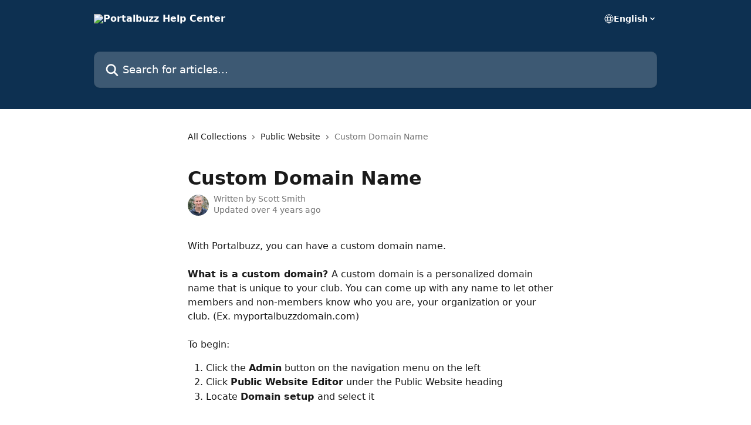

--- FILE ---
content_type: text/html; charset=utf-8
request_url: http://support.portalbuzz.com/en/articles/61891-custom-domain-name
body_size: 13164
content:
<!DOCTYPE html><html lang="en"><head><meta charSet="utf-8" data-next-head=""/><title data-next-head="">Custom Domain Name | Portalbuzz Help Center</title><meta property="og:title" content="Custom Domain Name | Portalbuzz Help Center" data-next-head=""/><meta name="twitter:title" content="Custom Domain Name | Portalbuzz Help Center" data-next-head=""/><meta property="og:description" data-next-head=""/><meta name="twitter:description" data-next-head=""/><meta name="description" data-next-head=""/><meta property="og:type" content="article" data-next-head=""/><meta name="robots" content="all" data-next-head=""/><meta name="viewport" content="width=device-width, initial-scale=1" data-next-head=""/><link href="https://static.intercomassets.com/assets/educate/educate-favicon-64x64-at-2x-52016a3500a250d0b118c0a04ddd13b1a7364a27759483536dd1940bccdefc20.png" rel="icon" data-next-head=""/><link rel="canonical" href="http://support.portalbuzz.com/en/articles/61891-custom-domain-name" data-next-head=""/><link rel="alternate" href="http://support.portalbuzz.com/en/articles/61891-custom-domain-name" hrefLang="en" data-next-head=""/><link rel="alternate" href="http://support.portalbuzz.com/en/articles/61891-custom-domain-name" hrefLang="x-default" data-next-head=""/><link nonce="lqjRBsOX8tQH7rQMzSSx78P1bEjWpouZtvLVQ8HcaDU=" rel="preload" href="https://static.intercomassets.com/_next/static/css/ceffe64780fd47cf.css" as="style"/><link nonce="lqjRBsOX8tQH7rQMzSSx78P1bEjWpouZtvLVQ8HcaDU=" rel="stylesheet" href="https://static.intercomassets.com/_next/static/css/ceffe64780fd47cf.css" data-n-g=""/><noscript data-n-css="lqjRBsOX8tQH7rQMzSSx78P1bEjWpouZtvLVQ8HcaDU="></noscript><script defer="" nonce="lqjRBsOX8tQH7rQMzSSx78P1bEjWpouZtvLVQ8HcaDU=" nomodule="" src="https://static.intercomassets.com/_next/static/chunks/polyfills-42372ed130431b0a.js"></script><script defer="" src="https://static.intercomassets.com/_next/static/chunks/7506.a4d4b38169fb1abb.js" nonce="lqjRBsOX8tQH7rQMzSSx78P1bEjWpouZtvLVQ8HcaDU="></script><script src="https://static.intercomassets.com/_next/static/chunks/webpack-963430da7e3adda4.js" nonce="lqjRBsOX8tQH7rQMzSSx78P1bEjWpouZtvLVQ8HcaDU=" defer=""></script><script src="https://static.intercomassets.com/_next/static/chunks/framework-1f1b8d38c1d86c61.js" nonce="lqjRBsOX8tQH7rQMzSSx78P1bEjWpouZtvLVQ8HcaDU=" defer=""></script><script src="https://static.intercomassets.com/_next/static/chunks/main-2c5e5f2c49cfa8a6.js" nonce="lqjRBsOX8tQH7rQMzSSx78P1bEjWpouZtvLVQ8HcaDU=" defer=""></script><script src="https://static.intercomassets.com/_next/static/chunks/pages/_app-e523a600f5af5484.js" nonce="lqjRBsOX8tQH7rQMzSSx78P1bEjWpouZtvLVQ8HcaDU=" defer=""></script><script src="https://static.intercomassets.com/_next/static/chunks/d0502abb-aa607f45f5026044.js" nonce="lqjRBsOX8tQH7rQMzSSx78P1bEjWpouZtvLVQ8HcaDU=" defer=""></script><script src="https://static.intercomassets.com/_next/static/chunks/6190-ef428f6633b5a03f.js" nonce="lqjRBsOX8tQH7rQMzSSx78P1bEjWpouZtvLVQ8HcaDU=" defer=""></script><script src="https://static.intercomassets.com/_next/static/chunks/5729-6d79ddfe1353a77c.js" nonce="lqjRBsOX8tQH7rQMzSSx78P1bEjWpouZtvLVQ8HcaDU=" defer=""></script><script src="https://static.intercomassets.com/_next/static/chunks/2384-0bbbbddcca78f08a.js" nonce="lqjRBsOX8tQH7rQMzSSx78P1bEjWpouZtvLVQ8HcaDU=" defer=""></script><script src="https://static.intercomassets.com/_next/static/chunks/4835-9db7cd232aae5617.js" nonce="lqjRBsOX8tQH7rQMzSSx78P1bEjWpouZtvLVQ8HcaDU=" defer=""></script><script src="https://static.intercomassets.com/_next/static/chunks/2735-6fafbb9ff4abfca1.js" nonce="lqjRBsOX8tQH7rQMzSSx78P1bEjWpouZtvLVQ8HcaDU=" defer=""></script><script src="https://static.intercomassets.com/_next/static/chunks/pages/%5BhelpCenterIdentifier%5D/%5Blocale%5D/articles/%5BarticleSlug%5D-0426bb822f2fd459.js" nonce="lqjRBsOX8tQH7rQMzSSx78P1bEjWpouZtvLVQ8HcaDU=" defer=""></script><script src="https://static.intercomassets.com/_next/static/UZqm1jelfJ-2b324fgmJ6/_buildManifest.js" nonce="lqjRBsOX8tQH7rQMzSSx78P1bEjWpouZtvLVQ8HcaDU=" defer=""></script><script src="https://static.intercomassets.com/_next/static/UZqm1jelfJ-2b324fgmJ6/_ssgManifest.js" nonce="lqjRBsOX8tQH7rQMzSSx78P1bEjWpouZtvLVQ8HcaDU=" defer=""></script><meta name="sentry-trace" content="cf9f375862ab7812fd51c0a0427c59bb-c7ca7851a41ba922-0"/><meta name="baggage" content="sentry-environment=production,sentry-release=a62fd0cdc62532e0c845d79efbcc14057e47d762,sentry-public_key=187f842308a64dea9f1f64d4b1b9c298,sentry-trace_id=cf9f375862ab7812fd51c0a0427c59bb,sentry-org_id=2129,sentry-sampled=false,sentry-sample_rand=0.04922660613348717,sentry-sample_rate=0"/><style id="__jsx-747853495">:root{--body-bg: rgb(255, 255, 255);
--body-image: none;
--body-bg-rgb: 255, 255, 255;
--body-border: rgb(230, 230, 230);
--body-primary-color: #1a1a1a;
--body-secondary-color: #737373;
--body-reaction-bg: rgb(242, 242, 242);
--body-reaction-text-color: rgb(64, 64, 64);
--body-toc-active-border: #737373;
--body-toc-inactive-border: #f2f2f2;
--body-toc-inactive-color: #737373;
--body-toc-active-font-weight: 400;
--body-table-border: rgb(204, 204, 204);
--body-color: hsl(0, 0%, 0%);
--footer-bg: rgb(255, 255, 255);
--footer-image: none;
--footer-border: rgb(230, 230, 230);
--footer-color: hsl(211, 10%, 61%);
--header-bg: rgb(13, 48, 81);
--header-image: none;
--header-color: hsl(0, 0%, 100%);
--collection-card-bg: rgb(255, 255, 255);
--collection-card-image: none;
--collection-card-color: hsl(209, 72%, 18%);
--card-bg: rgb(255, 255, 255);
--card-border-color: rgb(230, 230, 230);
--card-border-inner-radius: 6px;
--card-border-radius: 8px;
--card-shadow: 0 1px 2px 0 rgb(0 0 0 / 0.05);
--search-bar-border-radius: 10px;
--search-bar-width: 100%;
--ticket-blue-bg-color: #dce1f9;
--ticket-blue-text-color: #334bfa;
--ticket-green-bg-color: #d7efdc;
--ticket-green-text-color: #0f7134;
--ticket-orange-bg-color: #ffebdb;
--ticket-orange-text-color: #b24d00;
--ticket-red-bg-color: #ffdbdb;
--ticket-red-text-color: #df2020;
--header-height: 245px;
--header-subheader-background-color: ;
--header-subheader-font-color: ;
--content-block-color: hsl(0, 0%, 0%);
--content-block-button-color: hsl(0, 0%, 0%);
--content-block-button-radius: nullpx;
--content-block-margin: 0;
--content-block-width: auto;
--primary-color: hsl(209, 72%, 18%);
--primary-color-alpha-10: hsla(209, 72%, 18%, 0.1);
--primary-color-alpha-60: hsla(209, 72%, 18%, 0.6);
--text-on-primary-color: #ffffff}</style><style id="__jsx-1611979459">:root{--font-family-primary: system-ui, "Segoe UI", "Roboto", "Helvetica", "Arial", sans-serif, "Apple Color Emoji", "Segoe UI Emoji", "Segoe UI Symbol"}</style><style id="__jsx-2466147061">:root{--font-family-secondary: system-ui, "Segoe UI", "Roboto", "Helvetica", "Arial", sans-serif, "Apple Color Emoji", "Segoe UI Emoji", "Segoe UI Symbol"}</style><style id="__jsx-cf6f0ea00fa5c760">.fade-background.jsx-cf6f0ea00fa5c760{background:radial-gradient(333.38%100%at 50%0%,rgba(var(--body-bg-rgb),0)0%,rgba(var(--body-bg-rgb),.00925356)11.67%,rgba(var(--body-bg-rgb),.0337355)21.17%,rgba(var(--body-bg-rgb),.0718242)28.85%,rgba(var(--body-bg-rgb),.121898)35.03%,rgba(var(--body-bg-rgb),.182336)40.05%,rgba(var(--body-bg-rgb),.251516)44.25%,rgba(var(--body-bg-rgb),.327818)47.96%,rgba(var(--body-bg-rgb),.409618)51.51%,rgba(var(--body-bg-rgb),.495297)55.23%,rgba(var(--body-bg-rgb),.583232)59.47%,rgba(var(--body-bg-rgb),.671801)64.55%,rgba(var(--body-bg-rgb),.759385)70.81%,rgba(var(--body-bg-rgb),.84436)78.58%,rgba(var(--body-bg-rgb),.9551)88.2%,rgba(var(--body-bg-rgb),1)100%),var(--header-image),var(--header-bg);background-size:cover;background-position-x:center}</style><style id="__jsx-4bed0c08ce36899e">.article_body a:not(.intercom-h2b-button){color:var(--primary-color)}article a.intercom-h2b-button{background-color:var(--primary-color);border:0}.zendesk-article table{overflow-x:scroll!important;display:block!important;height:auto!important}.intercom-interblocks-unordered-nested-list ul,.intercom-interblocks-ordered-nested-list ol{margin-top:16px;margin-bottom:16px}.intercom-interblocks-unordered-nested-list ul .intercom-interblocks-unordered-nested-list ul,.intercom-interblocks-unordered-nested-list ul .intercom-interblocks-ordered-nested-list ol,.intercom-interblocks-ordered-nested-list ol .intercom-interblocks-ordered-nested-list ol,.intercom-interblocks-ordered-nested-list ol .intercom-interblocks-unordered-nested-list ul{margin-top:0;margin-bottom:0}.intercom-interblocks-image a:focus{outline-offset:3px}</style></head><body><div id="__next"><div dir="ltr" class="h-full w-full"><a href="#main-content" class="sr-only font-bold text-header-color focus:not-sr-only focus:absolute focus:left-4 focus:top-4 focus:z-50" aria-roledescription="Link, Press control-option-right-arrow to exit">Skip to main content</a><main class="header__lite"><header id="header" data-testid="header" class="jsx-cf6f0ea00fa5c760 flex flex-col text-header-color"><div class="jsx-cf6f0ea00fa5c760 relative flex grow flex-col mb-9 bg-header-bg bg-header-image bg-cover bg-center pb-9"><div id="sr-announcement" aria-live="polite" class="jsx-cf6f0ea00fa5c760 sr-only"></div><div class="jsx-cf6f0ea00fa5c760 flex h-full flex-col items-center marker:shrink-0"><section class="relative flex w-full flex-col mb-6 pb-6"><div class="header__meta_wrapper flex justify-center px-5 pt-6 leading-none sm:px-10"><div class="flex items-center w-240" data-testid="subheader-container"><div class="mo__body header__site_name"><div class="header__logo"><a href="/en/"><img src="https://downloads.intercomcdn.com/i/o/1687/6046daefe8df72ce34f521ea/logo.png" height="30" alt="Portalbuzz Help Center"/></a></div></div><div><div class="flex items-center font-semibold"><div class="flex items-center md:hidden" data-testid="small-screen-children"><button class="flex items-center border-none bg-transparent px-1.5" data-testid="hamburger-menu-button" aria-label="Open menu"><svg width="24" height="24" viewBox="0 0 16 16" xmlns="http://www.w3.org/2000/svg" class="fill-current"><path d="M1.86861 2C1.38889 2 1 2.3806 1 2.85008C1 3.31957 1.38889 3.70017 1.86861 3.70017H14.1314C14.6111 3.70017 15 3.31957 15 2.85008C15 2.3806 14.6111 2 14.1314 2H1.86861Z"></path><path d="M1 8C1 7.53051 1.38889 7.14992 1.86861 7.14992H14.1314C14.6111 7.14992 15 7.53051 15 8C15 8.46949 14.6111 8.85008 14.1314 8.85008H1.86861C1.38889 8.85008 1 8.46949 1 8Z"></path><path d="M1 13.1499C1 12.6804 1.38889 12.2998 1.86861 12.2998H14.1314C14.6111 12.2998 15 12.6804 15 13.1499C15 13.6194 14.6111 14 14.1314 14H1.86861C1.38889 14 1 13.6194 1 13.1499Z"></path></svg></button><div class="fixed right-0 top-0 z-50 h-full w-full hidden" data-testid="hamburger-menu"><div class="flex h-full w-full justify-end bg-black bg-opacity-30"><div class="flex h-fit w-full flex-col bg-white opacity-100 sm:h-full sm:w-1/2"><button class="text-body-font flex items-center self-end border-none bg-transparent pr-6 pt-6" data-testid="hamburger-menu-close-button" aria-label="Close menu"><svg width="24" height="24" viewBox="0 0 16 16" xmlns="http://www.w3.org/2000/svg"><path d="M3.5097 3.5097C3.84165 3.17776 4.37984 3.17776 4.71178 3.5097L7.99983 6.79775L11.2879 3.5097C11.6198 3.17776 12.158 3.17776 12.49 3.5097C12.8219 3.84165 12.8219 4.37984 12.49 4.71178L9.20191 7.99983L12.49 11.2879C12.8219 11.6198 12.8219 12.158 12.49 12.49C12.158 12.8219 11.6198 12.8219 11.2879 12.49L7.99983 9.20191L4.71178 12.49C4.37984 12.8219 3.84165 12.8219 3.5097 12.49C3.17776 12.158 3.17776 11.6198 3.5097 11.2879L6.79775 7.99983L3.5097 4.71178C3.17776 4.37984 3.17776 3.84165 3.5097 3.5097Z"></path></svg></button><nav class="flex flex-col pl-4 text-black"><div class="relative cursor-pointer has-[:focus]:outline"><select class="peer absolute z-10 block h-6 w-full cursor-pointer opacity-0 md:text-base" aria-label="Change language" id="language-selector"><option value="/en/articles/61891-custom-domain-name" class="text-black" selected="">English</option></select><div class="mb-10 ml-5 flex items-center gap-1 text-md hover:opacity-80 peer-hover:opacity-80 md:m-0 md:ml-3 md:text-base" aria-hidden="true"><svg id="locale-picker-globe" width="16" height="16" viewBox="0 0 16 16" fill="none" xmlns="http://www.w3.org/2000/svg" class="shrink-0" aria-hidden="true"><path d="M8 15C11.866 15 15 11.866 15 8C15 4.13401 11.866 1 8 1C4.13401 1 1 4.13401 1 8C1 11.866 4.13401 15 8 15Z" stroke="currentColor" stroke-linecap="round" stroke-linejoin="round"></path><path d="M8 15C9.39949 15 10.534 11.866 10.534 8C10.534 4.13401 9.39949 1 8 1C6.60051 1 5.466 4.13401 5.466 8C5.466 11.866 6.60051 15 8 15Z" stroke="currentColor" stroke-linecap="round" stroke-linejoin="round"></path><path d="M1.448 5.75989H14.524" stroke="currentColor" stroke-linecap="round" stroke-linejoin="round"></path><path d="M1.448 10.2402H14.524" stroke="currentColor" stroke-linecap="round" stroke-linejoin="round"></path></svg>English<svg id="locale-picker-arrow" width="16" height="16" viewBox="0 0 16 16" fill="none" xmlns="http://www.w3.org/2000/svg" class="shrink-0" aria-hidden="true"><path d="M5 6.5L8.00093 9.5L11 6.50187" stroke="currentColor" stroke-width="1.5" stroke-linecap="round" stroke-linejoin="round"></path></svg></div></div></nav></div></div></div></div><nav class="hidden items-center md:flex" data-testid="large-screen-children"><div class="relative cursor-pointer has-[:focus]:outline"><select class="peer absolute z-10 block h-6 w-full cursor-pointer opacity-0 md:text-base" aria-label="Change language" id="language-selector"><option value="/en/articles/61891-custom-domain-name" class="text-black" selected="">English</option></select><div class="mb-10 ml-5 flex items-center gap-1 text-md hover:opacity-80 peer-hover:opacity-80 md:m-0 md:ml-3 md:text-base" aria-hidden="true"><svg id="locale-picker-globe" width="16" height="16" viewBox="0 0 16 16" fill="none" xmlns="http://www.w3.org/2000/svg" class="shrink-0" aria-hidden="true"><path d="M8 15C11.866 15 15 11.866 15 8C15 4.13401 11.866 1 8 1C4.13401 1 1 4.13401 1 8C1 11.866 4.13401 15 8 15Z" stroke="currentColor" stroke-linecap="round" stroke-linejoin="round"></path><path d="M8 15C9.39949 15 10.534 11.866 10.534 8C10.534 4.13401 9.39949 1 8 1C6.60051 1 5.466 4.13401 5.466 8C5.466 11.866 6.60051 15 8 15Z" stroke="currentColor" stroke-linecap="round" stroke-linejoin="round"></path><path d="M1.448 5.75989H14.524" stroke="currentColor" stroke-linecap="round" stroke-linejoin="round"></path><path d="M1.448 10.2402H14.524" stroke="currentColor" stroke-linecap="round" stroke-linejoin="round"></path></svg>English<svg id="locale-picker-arrow" width="16" height="16" viewBox="0 0 16 16" fill="none" xmlns="http://www.w3.org/2000/svg" class="shrink-0" aria-hidden="true"><path d="M5 6.5L8.00093 9.5L11 6.50187" stroke="currentColor" stroke-width="1.5" stroke-linecap="round" stroke-linejoin="round"></path></svg></div></div></nav></div></div></div></div></section><section class="relative mx-5 flex h-full w-full flex-col items-center px-5 sm:px-10"><div class="flex h-full max-w-full flex-col w-240" data-testid="main-header-container"><div id="search-bar" class="relative w-full"><form action="/en/" autoComplete="off"><div class="flex w-full flex-col"><div class="relative flex w-full sm:w-search-bar"><label for="search-input" class="sr-only">Search for articles...</label><input id="search-input" type="text" autoComplete="off" class="peer w-full rounded-search-bar border border-black-alpha-8 bg-white-alpha-20 p-4 ps-12 font-secondary text-lg text-header-color shadow-search-bar outline-none transition ease-linear placeholder:text-header-color hover:bg-white-alpha-27 hover:shadow-search-bar-hover focus:border-transparent focus:bg-white focus:text-black-10 focus:shadow-search-bar-focused placeholder:focus:text-black-45" placeholder="Search for articles..." name="q" aria-label="Search for articles..." value=""/><div class="absolute inset-y-0 start-0 flex items-center fill-header-color peer-focus-visible:fill-black-45 pointer-events-none ps-5"><svg width="22" height="21" viewBox="0 0 22 21" xmlns="http://www.w3.org/2000/svg" class="fill-inherit" aria-hidden="true"><path fill-rule="evenodd" clip-rule="evenodd" d="M3.27485 8.7001C3.27485 5.42781 5.92757 2.7751 9.19985 2.7751C12.4721 2.7751 15.1249 5.42781 15.1249 8.7001C15.1249 11.9724 12.4721 14.6251 9.19985 14.6251C5.92757 14.6251 3.27485 11.9724 3.27485 8.7001ZM9.19985 0.225098C4.51924 0.225098 0.724854 4.01948 0.724854 8.7001C0.724854 13.3807 4.51924 17.1751 9.19985 17.1751C11.0802 17.1751 12.8176 16.5627 14.2234 15.5265L19.0981 20.4013C19.5961 20.8992 20.4033 20.8992 20.9013 20.4013C21.3992 19.9033 21.3992 19.0961 20.9013 18.5981L16.0264 13.7233C17.0625 12.3176 17.6749 10.5804 17.6749 8.7001C17.6749 4.01948 13.8805 0.225098 9.19985 0.225098Z"></path></svg></div></div></div></form></div></div></section></div></div></header><div class="z-1 flex shrink-0 grow basis-auto justify-center px-5 sm:px-10"><section data-testid="main-content" id="main-content" class="max-w-full w-240"><section data-testid="article-section" class="section section__article"><div class="justify-center flex"><div class="relative z-3 w-full lg:max-w-160 "><div class="flex pb-6 max-md:pb-2 lg:max-w-160"><div tabindex="-1" class="focus:outline-none"><div class="flex flex-wrap items-baseline pb-4 text-base" tabindex="0" role="navigation" aria-label="Breadcrumb"><a href="/en/" class="pr-2 text-body-primary-color no-underline hover:text-body-secondary-color">All Collections</a><div class="pr-2" aria-hidden="true"><svg width="6" height="10" viewBox="0 0 6 10" class="block h-2 w-2 fill-body-secondary-color rtl:rotate-180" xmlns="http://www.w3.org/2000/svg"><path fill-rule="evenodd" clip-rule="evenodd" d="M0.648862 0.898862C0.316916 1.23081 0.316916 1.769 0.648862 2.10094L3.54782 4.9999L0.648862 7.89886C0.316916 8.23081 0.316917 8.769 0.648862 9.10094C0.980808 9.43289 1.519 9.43289 1.85094 9.10094L5.35094 5.60094C5.68289 5.269 5.68289 4.73081 5.35094 4.39886L1.85094 0.898862C1.519 0.566916 0.980807 0.566916 0.648862 0.898862Z"></path></svg></div><a href="http://support.portalbuzz.com/en/collections/69278-public-website" class="pr-2 text-body-primary-color no-underline hover:text-body-secondary-color" data-testid="breadcrumb-0">Public Website</a><div class="pr-2" aria-hidden="true"><svg width="6" height="10" viewBox="0 0 6 10" class="block h-2 w-2 fill-body-secondary-color rtl:rotate-180" xmlns="http://www.w3.org/2000/svg"><path fill-rule="evenodd" clip-rule="evenodd" d="M0.648862 0.898862C0.316916 1.23081 0.316916 1.769 0.648862 2.10094L3.54782 4.9999L0.648862 7.89886C0.316916 8.23081 0.316917 8.769 0.648862 9.10094C0.980808 9.43289 1.519 9.43289 1.85094 9.10094L5.35094 5.60094C5.68289 5.269 5.68289 4.73081 5.35094 4.39886L1.85094 0.898862C1.519 0.566916 0.980807 0.566916 0.648862 0.898862Z"></path></svg></div><div class="text-body-secondary-color">Custom Domain Name</div></div></div></div><div class=""><div class="article intercom-force-break"><div class="mb-10 max-lg:mb-6"><div class="flex flex-col gap-4"><div class="flex flex-col"><h1 class="mb-1 font-primary text-2xl font-bold leading-10 text-body-primary-color">Custom Domain Name</h1></div><div class="avatar"><div class="avatar__photo"><img width="24" height="24" src="https://static.intercomassets.com/avatars/57669/square_128/Scott_Smith_Photo-1462406767-1462459139.png" alt="Scott Smith avatar" class="inline-flex items-center justify-center rounded-full bg-primary text-lg font-bold leading-6 text-primary-text shadow-solid-2 shadow-body-bg [&amp;:nth-child(n+2)]:hidden lg:[&amp;:nth-child(n+2)]:inline-flex h-8 w-8 sm:h-9 sm:w-9"/></div><div class="avatar__info -mt-0.5 text-base"><span class="text-body-secondary-color"><div>Written by <span>Scott Smith</span></div> <!-- -->Updated over 4 years ago</span></div></div></div></div><div class="jsx-4bed0c08ce36899e "><div class="jsx-4bed0c08ce36899e article_body"><article class="jsx-4bed0c08ce36899e "><div class="intercom-interblocks-paragraph intercom-interblocks-align-left"><p>With Portalbuzz, you can have a custom domain name. <br/>​ <br/>​<b>What is a custom domain? </b>A custom domain is a personalized domain name that is unique to your club. You can come up with any name to let other members and non-members know who you are, your organization or your club. (Ex. myportalbuzzdomain.com)<br/>​ <br/>To begin:</p></div><div class="intercom-interblocks-ordered-nested-list"><ol><li><div class="intercom-interblocks-paragraph no-margin intercom-interblocks-align-left"><p>Click the <b>Admin</b> button on the navigation menu on the left</p></div></li><li><div class="intercom-interblocks-paragraph no-margin intercom-interblocks-align-left"><p>Click <b>Public Website Editor</b> under the Public Website heading</p></div></li><li><div class="intercom-interblocks-paragraph no-margin intercom-interblocks-align-left"><p>Locate <b>Domain setup </b>and select it</p></div></li></ol></div><div class="intercom-interblocks-paragraph intercom-interblocks-align-left"><p> </p></div><div class="intercom-interblocks-paragraph intercom-interblocks-align-left"><p><b>To assign a custom domain</b></p></div><div class="intercom-interblocks-ordered-nested-list"><ol><li><div class="intercom-interblocks-paragraph no-margin intercom-interblocks-align-left"><p>Click the red <b>Administration</b> icon and select <b>Assign custom domain.</b></p></div></li></ol></div><div class="intercom-interblocks-image intercom-interblocks-align-left"><a href="https://downloads.intercomcdn.com/i/o/18357605/34a018c6da67779cd9414a6c/File1487277740549?expires=1769786100&amp;signature=0dee330ac91a71be5380a9df6f2d0ab43c1eefe026218da859fe425dde50806b&amp;req=dSgkE854nYQTWLcX3D%2B5htSBmi9i28t5RTSPO2dRXa8sdNvg4vRG3vZ8wlhm%0A3brXKPhoy8t53UU9%0A" target="_blank" rel="noreferrer nofollow noopener"><img src="https://downloads.intercomcdn.com/i/o/18357605/34a018c6da67779cd9414a6c/File1487277740549?expires=1769786100&amp;signature=0dee330ac91a71be5380a9df6f2d0ab43c1eefe026218da859fe425dde50806b&amp;req=dSgkE854nYQTWLcX3D%2B5htSBmi9i28t5RTSPO2dRXa8sdNvg4vRG3vZ8wlhm%0A3brXKPhoy8t53UU9%0A" width="871" height="429"/></a></div><div class="intercom-interblocks-paragraph intercom-interblocks-align-left"><p>2. In the <b>Assign Custom Domain</b> window, type the domain name in this format: <a href="http://yourclubname.org" rel="nofollow noopener noreferrer" target="_blank">yourclubname.org</a> or <a href="http://yourclubname.com" rel="nofollow noopener noreferrer" target="_blank">yourclubname.com</a> then click the <b>Assign</b> button.</p></div><div class="intercom-interblocks-image intercom-interblocks-align-left"><a href="https://downloads.intercomcdn.com/i/o/14276895/d26ae107724b171c96b23fc9/upload_10730520067312734260.png%2522%26amp%3Bresponse-content-type%3Dimage%252Fpng?expires=1769786100&amp;signature=6c8170b0b0fa424765fbb68d2e4610d1c39a95bcdd5e7689b6b6fd0fefb2ecd6&amp;req=dSQlEc92lIQTWLcX3D%2B5hi8m3SazfrSP1mVxwhhMiVFyOy7EEzmzpYnB8jl%2F%0ATrr%2FP6lsVXmtSqSo%0A" target="_blank" rel="noreferrer nofollow noopener"><img src="https://downloads.intercomcdn.com/i/o/14276895/d26ae107724b171c96b23fc9/upload_10730520067312734260.png%2522%26amp%3Bresponse-content-type%3Dimage%252Fpng?expires=1769786100&amp;signature=6c8170b0b0fa424765fbb68d2e4610d1c39a95bcdd5e7689b6b6fd0fefb2ecd6&amp;req=dSQlEc92lIQTWLcX3D%2B5hi8m3SazfrSP1mVxwhhMiVFyOy7EEzmzpYnB8jl%2F%0ATrr%2FP6lsVXmtSqSo%0A" width="594" height="220"/></a></div><div class="intercom-interblocks-paragraph intercom-interblocks-align-left"><p><b>Note:</b> In order to assign a custom domain, you must have your own domain name. We recommend going to <a href="https://www.hover.com/" rel="nofollow noopener noreferrer" target="_blank">Hover.com</a> to select and purchase a customized domain name. <br/>​ <br/>3. When the screen reloads there will be four nameservers. You will need to log into the site where you registered the domain name and set these nameservers. </p></div><div class="intercom-interblocks-image intercom-interblocks-align-left"><a href="https://downloads.intercomcdn.com/i/o/18357698/9796f1cf5c2960ddd56cd581/File1487277847256?expires=1769786100&amp;signature=bb212c67bc6f9599ef3268206f1b954573afe8c33e88b9e84942a03a7d3e36db&amp;req=dSgkE854lIkTWLcX3D%2B5hj3%2FtVtfpJckUGse%2Bwc%2FrBG4tgsaJ25fT%2F6e36ca%0AJuekle3nnTT6feoR%0A" target="_blank" rel="noreferrer nofollow noopener"><img src="https://downloads.intercomcdn.com/i/o/18357698/9796f1cf5c2960ddd56cd581/File1487277847256?expires=1769786100&amp;signature=bb212c67bc6f9599ef3268206f1b954573afe8c33e88b9e84942a03a7d3e36db&amp;req=dSgkE854lIkTWLcX3D%2B5hj3%2FtVtfpJckUGse%2Bwc%2FrBG4tgsaJ25fT%2F6e36ca%0AJuekle3nnTT6feoR%0A" width="869" height="458"/></a></div><div class="intercom-interblocks-paragraph intercom-interblocks-align-left"><p>4. Once the nameservers are set with your domain registrar, it may take up to 48 hours for your domain to start working. However, many times your site will be up and running in less than 2 hours.</p></div></article></div></div></div></div><div class="intercom-reaction-picker -mb-4 -ml-4 -mr-4 mt-6 rounded-card sm:-mb-2 sm:-ml-1 sm:-mr-1 sm:mt-8" role="group" aria-label="feedback form"><div class="intercom-reaction-prompt">Did this answer your question?</div><div class="intercom-reactions-container"><button class="intercom-reaction" aria-label="Disappointed Reaction" tabindex="0" data-reaction-text="disappointed" aria-pressed="false"><span title="Disappointed">😞</span></button><button class="intercom-reaction" aria-label="Neutral Reaction" tabindex="0" data-reaction-text="neutral" aria-pressed="false"><span title="Neutral">😐</span></button><button class="intercom-reaction" aria-label="Smiley Reaction" tabindex="0" data-reaction-text="smiley" aria-pressed="false"><span title="Smiley">😃</span></button></div></div></div></div></section></section></div><footer id="footer" class="mt-24 shrink-0 bg-footer-bg px-0 py-12 text-left text-base text-footer-color"><div class="shrink-0 grow basis-auto px-5 sm:px-10"><div class="mx-auto max-w-240 sm:w-auto"><div><div class="text-center" data-testid="simple-footer-layout"><div class="align-middle text-lg text-footer-color"><a class="no-underline" href="/en/"><img data-testid="logo-img" src="https://downloads.intercomcdn.com/i/o/1687/6046daefe8df72ce34f521ea/logo.png" alt="Portalbuzz Help Center" class="max-h-8 contrast-80 inline"/></a></div><div class="flex justify-center"></div></div></div></div></div></footer></main></div></div><script id="__NEXT_DATA__" type="application/json" nonce="lqjRBsOX8tQH7rQMzSSx78P1bEjWpouZtvLVQ8HcaDU=">{"props":{"pageProps":{"app":{"id":"bgp1sl8a","messengerUrl":"https://widget.intercom.io/widget/bgp1sl8a","name":"Portalbuzz","poweredByIntercomUrl":"https://www.intercom.com/intercom-link?company=Portalbuzz\u0026solution=customer-support\u0026utm_campaign=intercom-link\u0026utm_content=We+run+on+Intercom\u0026utm_medium=help-center\u0026utm_referrer=http%3A%2F%2Fsupport.portalbuzz.com%2Fen%2Farticles%2F61891-custom-domain-name\u0026utm_source=desktop-web","features":{"consentBannerBeta":false,"customNotFoundErrorMessage":false,"disableFontPreloading":false,"disableNoMarginClassTransformation":false,"dsaReportLink":false,"finOnHelpCenter":false,"hideIconsWithBackgroundImages":false,"messengerCustomFonts":false}},"helpCenterSite":{"customDomain":"support.portalbuzz.com","defaultLocale":"en","disableBranding":true,"externalLoginName":null,"externalLoginUrl":null,"footerContactDetails":null,"footerLinks":{"custom":[],"socialLinks":[],"linkGroups":[]},"headerLinks":[],"homeCollectionCols":1,"googleAnalyticsTrackingId":null,"googleTagManagerId":null,"pathPrefixForCustomDomain":null,"seoIndexingEnabled":true,"helpCenterId":1049,"url":"http://support.portalbuzz.com","customizedFooterTextContent":null,"consentBannerConfig":null,"canInjectCustomScripts":false,"scriptSection":1,"customScriptFilesExist":false},"localeLinks":[{"id":"en","absoluteUrl":"http://support.portalbuzz.com/en/articles/61891-custom-domain-name","available":true,"name":"English","selected":true,"url":"/en/articles/61891-custom-domain-name"}],"requestContext":{"articleSource":null,"academy":false,"canonicalUrl":"http://support.portalbuzz.com/en/articles/61891-custom-domain-name","headerless":false,"isDefaultDomainRequest":false,"nonce":"lqjRBsOX8tQH7rQMzSSx78P1bEjWpouZtvLVQ8HcaDU=","rootUrl":"/en/","sheetUserCipher":null,"type":"help-center"},"theme":{"color":"0D3051","siteName":"Portalbuzz Help Center","headline":"","headerFontColor":"FFFFFF","logo":"https://downloads.intercomcdn.com/i/o/1687/6046daefe8df72ce34f521ea/logo.png","logoHeight":"30","header":null,"favicon":"https://static.intercomassets.com/assets/educate/educate-favicon-64x64-at-2x-52016a3500a250d0b118c0a04ddd13b1a7364a27759483536dd1940bccdefc20.png","locale":"en","homeUrl":null,"social":null,"urlPrefixForDefaultDomain":"https://intercom.help/portalbuzz","customDomain":"support.portalbuzz.com","customDomainUsesSsl":false,"customizationOptions":{"customizationType":1,"header":{"backgroundColor":"#0D3051","fontColor":"#FFFFFF","fadeToEdge":null,"backgroundGradient":null,"backgroundImageId":null,"backgroundImageUrl":null},"body":{"backgroundColor":null,"fontColor":null,"fadeToEdge":null,"backgroundGradient":null,"backgroundImageId":null},"footer":{"backgroundColor":null,"fontColor":null,"fadeToEdge":null,"backgroundGradient":null,"backgroundImageId":null,"showRichTextField":null},"layout":{"homePage":{"blocks":[{"type":"tickets-portal-link","enabled":false},{"type":"collection-list","template":0,"columns":1}]},"collectionsPage":{"showArticleDescriptions":null},"articlePage":{},"searchPage":{}},"collectionCard":{"global":{"backgroundColor":null,"fontColor":null,"fadeToEdge":null,"backgroundGradient":null,"backgroundImageId":null,"showIcons":null,"backgroundImageUrl":null},"collections":null},"global":{"font":{"customFontFaces":[],"primary":null,"secondary":null},"componentStyle":{"card":{"type":null,"borderRadius":null}},"namedComponents":{"header":{"subheader":{"enabled":null,"style":{"backgroundColor":null,"fontColor":null}},"style":{"height":null,"align":null,"justify":null}},"searchBar":{"style":{"width":null,"borderRadius":null}},"footer":{"type":0}},"brand":{"colors":[],"websiteUrl":""}},"contentBlock":{"blockStyle":{"backgroundColor":null,"fontColor":null,"fadeToEdge":null,"backgroundGradient":null,"backgroundImageId":null,"backgroundImageUrl":null},"buttonOptions":{"backgroundColor":null,"fontColor":null,"borderRadius":null},"isFullWidth":null}},"helpCenterName":"Portalbuzz Help Center","footerLogo":"https://downloads.intercomcdn.com/i/o/1687/6046daefe8df72ce34f521ea/logo.png","footerLogoHeight":"30","localisedInformation":{"contentBlock":null}},"user":{"userId":"c513a9ee-440a-429e-b6a3-d0c2006192ba","role":"visitor_role","country_code":null},"articleContent":{"articleId":"61891","author":{"avatar":"https://static.intercomassets.com/avatars/57669/square_128/Scott_Smith_Photo-1462406767-1462459139.png","name":"Scott Smith","first_name":"Scott","avatar_shape":"circle"},"blocks":[{"type":"paragraph","text":"With Portalbuzz, you can have a custom domain name. \u003cbr\u003e \u003cbr\u003e\u003cb\u003eWhat is a custom domain? \u003c/b\u003eA custom domain is a personalized domain name that is unique to your club. You can come up with any name to let other members and non-members know who you are, your organization or your club. (Ex. myportalbuzzdomain.com)\u003cbr\u003e \u003cbr\u003eTo begin:","align":"left"},{"type":"orderedNestedList","text":"1. Click the \u003cb\u003eAdmin\u003c/b\u003e button on the navigation menu on the left\n2. Click \u003cb\u003ePublic Website Editor\u003c/b\u003e under the Public Website heading\n3. Locate \u003cb\u003eDomain setup \u003c/b\u003eand select it","items":[{"content":[{"type":"paragraph","text":"Click the \u003cb\u003eAdmin\u003c/b\u003e button on the navigation menu on the left","class":"no-margin"}]},{"content":[{"type":"paragraph","text":"Click \u003cb\u003ePublic Website Editor\u003c/b\u003e under the Public Website heading","class":"no-margin"}]},{"content":[{"type":"paragraph","text":"Locate \u003cb\u003eDomain setup \u003c/b\u003eand select it","class":"no-margin"}]}]},{"type":"paragraph","text":" ","align":"left"},{"type":"paragraph","text":"\u003cb\u003eTo assign a custom domain\u003c/b\u003e","align":"left"},{"type":"orderedNestedList","text":"1. Click the red \u003cb\u003eAdministration\u003c/b\u003e icon and select \u003cb\u003eAssign custom domain.\u003c/b\u003e","items":[{"content":[{"type":"paragraph","text":"Click the red \u003cb\u003eAdministration\u003c/b\u003e icon and select \u003cb\u003eAssign custom domain.\u003c/b\u003e","class":"no-margin"}]}]},{"type":"image","url":"https://downloads.intercomcdn.com/i/o/18357605/34a018c6da67779cd9414a6c/File1487277740549?expires=1769786100\u0026signature=0dee330ac91a71be5380a9df6f2d0ab43c1eefe026218da859fe425dde50806b\u0026req=dSgkE854nYQTWLcX3D%2B5htSBmi9i28t5RTSPO2dRXa8sdNvg4vRG3vZ8wlhm%0A3brXKPhoy8t53UU9%0A","width":871,"height":429,"align":"left"},{"type":"paragraph","text":"2. In the \u003cb\u003eAssign Custom Domain\u003c/b\u003e window, type the domain name in this format: \u003ca href=\"http://yourclubname.org\" rel=\"nofollow noopener noreferrer\" target=\"_blank\"\u003eyourclubname.org\u003c/a\u003e or \u003ca href=\"http://yourclubname.com\" rel=\"nofollow noopener noreferrer\" target=\"_blank\"\u003eyourclubname.com\u003c/a\u003e then click the \u003cb\u003eAssign\u003c/b\u003e button.","align":"left"},{"type":"image","url":"https://downloads.intercomcdn.com/i/o/14276895/d26ae107724b171c96b23fc9/upload_10730520067312734260.png%2522%26amp%3Bresponse-content-type%3Dimage%252Fpng?expires=1769786100\u0026signature=6c8170b0b0fa424765fbb68d2e4610d1c39a95bcdd5e7689b6b6fd0fefb2ecd6\u0026req=dSQlEc92lIQTWLcX3D%2B5hi8m3SazfrSP1mVxwhhMiVFyOy7EEzmzpYnB8jl%2F%0ATrr%2FP6lsVXmtSqSo%0A","width":594,"height":220,"align":"left"},{"type":"paragraph","text":"\u003cb\u003eNote:\u003c/b\u003e In order to assign a custom domain, you must have your own domain name. We recommend going to \u003ca href=\"https://www.hover.com/\" rel=\"nofollow noopener noreferrer\" target=\"_blank\"\u003eHover.com\u003c/a\u003e to select and purchase a customized domain name. \u003cbr\u003e \u003cbr\u003e3. When the screen reloads there will be four nameservers. You will need to log into the site where you registered the domain name and set these nameservers. ","align":"left"},{"type":"image","url":"https://downloads.intercomcdn.com/i/o/18357698/9796f1cf5c2960ddd56cd581/File1487277847256?expires=1769786100\u0026signature=bb212c67bc6f9599ef3268206f1b954573afe8c33e88b9e84942a03a7d3e36db\u0026req=dSgkE854lIkTWLcX3D%2B5hj3%2FtVtfpJckUGse%2Bwc%2FrBG4tgsaJ25fT%2F6e36ca%0AJuekle3nnTT6feoR%0A","width":869,"height":458,"align":"left"},{"type":"paragraph","text":"4. Once the nameservers are set with your domain registrar, it may take up to 48 hours for your domain to start working. However, many times your site will be up and running in less than 2 hours.","align":"left"}],"collectionId":"69278","description":null,"id":"187487","lastUpdated":"Updated over 4 years ago","relatedArticles":null,"targetUserType":"everyone","title":"Custom Domain Name","showTableOfContents":false,"synced":false,"isStandaloneApp":false},"breadcrumbs":[{"url":"http://support.portalbuzz.com/en/collections/69278-public-website","name":"Public Website"}],"selectedReaction":null,"showReactions":true,"themeCSSCustomProperties":{"--body-bg":"rgb(255, 255, 255)","--body-image":"none","--body-bg-rgb":"255, 255, 255","--body-border":"rgb(230, 230, 230)","--body-primary-color":"#1a1a1a","--body-secondary-color":"#737373","--body-reaction-bg":"rgb(242, 242, 242)","--body-reaction-text-color":"rgb(64, 64, 64)","--body-toc-active-border":"#737373","--body-toc-inactive-border":"#f2f2f2","--body-toc-inactive-color":"#737373","--body-toc-active-font-weight":400,"--body-table-border":"rgb(204, 204, 204)","--body-color":"hsl(0, 0%, 0%)","--footer-bg":"rgb(255, 255, 255)","--footer-image":"none","--footer-border":"rgb(230, 230, 230)","--footer-color":"hsl(211, 10%, 61%)","--header-bg":"rgb(13, 48, 81)","--header-image":"none","--header-color":"hsl(0, 0%, 100%)","--collection-card-bg":"rgb(255, 255, 255)","--collection-card-image":"none","--collection-card-color":"hsl(209, 72%, 18%)","--card-bg":"rgb(255, 255, 255)","--card-border-color":"rgb(230, 230, 230)","--card-border-inner-radius":"6px","--card-border-radius":"8px","--card-shadow":"0 1px 2px 0 rgb(0 0 0 / 0.05)","--search-bar-border-radius":"10px","--search-bar-width":"100%","--ticket-blue-bg-color":"#dce1f9","--ticket-blue-text-color":"#334bfa","--ticket-green-bg-color":"#d7efdc","--ticket-green-text-color":"#0f7134","--ticket-orange-bg-color":"#ffebdb","--ticket-orange-text-color":"#b24d00","--ticket-red-bg-color":"#ffdbdb","--ticket-red-text-color":"#df2020","--header-height":"245px","--header-subheader-background-color":"","--header-subheader-font-color":"","--content-block-color":"hsl(0, 0%, 0%)","--content-block-button-color":"hsl(0, 0%, 0%)","--content-block-button-radius":"nullpx","--content-block-margin":"0","--content-block-width":"auto","--primary-color":"hsl(209, 72%, 18%)","--primary-color-alpha-10":"hsla(209, 72%, 18%, 0.1)","--primary-color-alpha-60":"hsla(209, 72%, 18%, 0.6)","--text-on-primary-color":"#ffffff"},"intl":{"defaultLocale":"en","locale":"en","messages":{"layout.skip_to_main_content":"Skip to main content","layout.skip_to_main_content_exit":"Link, Press control-option-right-arrow to exit","article.attachment_icon":"Attachment icon","article.related_articles":"Related Articles","article.written_by":"Written by \u003cb\u003e{author}\u003c/b\u003e","article.table_of_contents":"Table of contents","breadcrumb.all_collections":"All Collections","breadcrumb.aria_label":"Breadcrumb","collection.article_count.one":"{count} article","collection.article_count.other":"{count} articles","collection.articles_heading":"Articles","collection.sections_heading":"Collections","collection.written_by.one":"Written by \u003cb\u003e{author}\u003c/b\u003e","collection.written_by.two":"Written by \u003cb\u003e{author1}\u003c/b\u003e and \u003cb\u003e{author2}\u003c/b\u003e","collection.written_by.three":"Written by \u003cb\u003e{author1}\u003c/b\u003e, \u003cb\u003e{author2}\u003c/b\u003e and \u003cb\u003e{author3}\u003c/b\u003e","collection.written_by.four":"Written by \u003cb\u003e{author1}\u003c/b\u003e, \u003cb\u003e{author2}\u003c/b\u003e, \u003cb\u003e{author3}\u003c/b\u003e and 1 other","collection.written_by.other":"Written by \u003cb\u003e{author1}\u003c/b\u003e, \u003cb\u003e{author2}\u003c/b\u003e, \u003cb\u003e{author3}\u003c/b\u003e and {count} others","collection.by.one":"By {author}","collection.by.two":"By {author1} and 1 other","collection.by.other":"By {author1} and {count} others","collection.by.count_one":"1 author","collection.by.count_plural":"{count} authors","community_banner.tip":"Tip","community_banner.label":"\u003cb\u003eNeed more help?\u003c/b\u003e Get support from our {link}","community_banner.link_label":"Community Forum","community_banner.description":"Find answers and get help from Intercom Support and Community Experts","header.headline":"Advice and answers from the {appName} Team","header.menu.open":"Open menu","header.menu.close":"Close menu","locale_picker.aria_label":"Change language","not_authorized.cta":"You can try sending us a message or logging in at {link}","not_found.title":"Uh oh. That page doesn’t exist.","not_found.not_authorized":"Unable to load this article, you may need to sign in first","not_found.try_searching":"Try searching for your answer or just send us a message.","tickets_portal_bad_request.title":"No access to tickets portal","tickets_portal_bad_request.learn_more":"Learn more","tickets_portal_bad_request.send_a_message":"Please contact your admin.","no_articles.title":"Empty Help Center","no_articles.no_articles":"This Help Center doesn't have any articles or collections yet.","preview.invalid_preview":"There is no preview available for {previewType}","reaction_picker.did_this_answer_your_question":"Did this answer your question?","reaction_picker.feedback_form_label":"feedback form","reaction_picker.reaction.disappointed.title":"Disappointed","reaction_picker.reaction.disappointed.aria_label":"Disappointed Reaction","reaction_picker.reaction.neutral.title":"Neutral","reaction_picker.reaction.neutral.aria_label":"Neutral Reaction","reaction_picker.reaction.smiley.title":"Smiley","reaction_picker.reaction.smiley.aria_label":"Smiley Reaction","search.box_placeholder_fin":"Ask a question","search.box_placeholder":"Search for articles...","search.clear_search":"Clear search query","search.fin_card_ask_text":"Ask","search.fin_loading_title_1":"Thinking...","search.fin_loading_title_2":"Searching through sources...","search.fin_loading_title_3":"Analyzing...","search.fin_card_description":"Find the answer with Fin AI","search.fin_empty_state":"Sorry, Fin AI wasn't able to answer your question. Try rephrasing it or asking something different","search.no_results":"We couldn't find any articles for:","search.number_of_results":"{count} search results found","search.submit_btn":"Search for articles","search.successful":"Search results for:","footer.powered_by":"We run on Intercom","footer.privacy.choice":"Your Privacy Choices","footer.report_content":"Report Content","footer.social.facebook":"Facebook","footer.social.linkedin":"LinkedIn","footer.social.twitter":"Twitter","tickets.title":"Tickets","tickets.company_selector_option":"{companyName}’s tickets","tickets.all_states":"All states","tickets.filters.company_tickets":"All tickets","tickets.filters.my_tickets":"Created by me","tickets.filters.all":"All","tickets.no_tickets_found":"No tickets found","tickets.empty-state.generic.title":"No tickets found","tickets.empty-state.generic.description":"Try using different keywords or filters.","tickets.empty-state.empty-own-tickets.title":"No tickets created by you","tickets.empty-state.empty-own-tickets.description":"Tickets submitted through the messenger or by a support agent in your conversation will appear here.","tickets.empty-state.empty-q.description":"Try using different keywords or checking for typos.","tickets.navigation.home":"Home","tickets.navigation.tickets_portal":"Tickets portal","tickets.navigation.ticket_details":"Ticket #{ticketId}","tickets.view_conversation":"View conversation","tickets.send_message":"Send us a message","tickets.continue_conversation":"Continue the conversation","tickets.avatar_image.image_alt":"{firstName}’s avatar","tickets.fields.id":"Ticket ID","tickets.fields.type":"Ticket type","tickets.fields.title":"Title","tickets.fields.description":"Description","tickets.fields.created_by":"Created by","tickets.fields.email_for_notification":"You will be notified here and by email","tickets.fields.created_at":"Created on","tickets.fields.sorting_updated_at":"Last Updated","tickets.fields.state":"Ticket state","tickets.fields.assignee":"Assignee","tickets.link-block.title":"Tickets portal.","tickets.link-block.description":"Track the progress of all tickets related to your company.","tickets.states.submitted":"Submitted","tickets.states.in_progress":"In progress","tickets.states.waiting_on_customer":"Waiting on you","tickets.states.resolved":"Resolved","tickets.states.description.unassigned.submitted":"We will pick this up soon","tickets.states.description.assigned.submitted":"{assigneeName} will pick this up soon","tickets.states.description.unassigned.in_progress":"We are working on this!","tickets.states.description.assigned.in_progress":"{assigneeName} is working on this!","tickets.states.description.unassigned.waiting_on_customer":"We need more information from you","tickets.states.description.assigned.waiting_on_customer":"{assigneeName} needs more information from you","tickets.states.description.unassigned.resolved":"We have completed your ticket","tickets.states.description.assigned.resolved":"{assigneeName} has completed your ticket","tickets.attributes.boolean.true":"Yes","tickets.attributes.boolean.false":"No","tickets.filter_any":"\u003cb\u003e{name}\u003c/b\u003e is any","tickets.filter_single":"\u003cb\u003e{name}\u003c/b\u003e is {value}","tickets.filter_multiple":"\u003cb\u003e{name}\u003c/b\u003e is one of {count}","tickets.no_options_found":"No options found","tickets.filters.any_option":"Any","tickets.filters.state":"State","tickets.filters.type":"Type","tickets.filters.created_by":"Created by","tickets.filters.assigned_to":"Assigned to","tickets.filters.created_on":"Created on","tickets.filters.updated_on":"Updated on","tickets.filters.date_range.today":"Today","tickets.filters.date_range.yesterday":"Yesterday","tickets.filters.date_range.last_week":"Last week","tickets.filters.date_range.last_30_days":"Last 30 days","tickets.filters.date_range.last_90_days":"Last 90 days","tickets.filters.date_range.custom":"Custom","tickets.filters.date_range.apply_custom_range":"Apply","tickets.filters.date_range.custom_range.start_date":"From","tickets.filters.date_range.custom_range.end_date":"To","tickets.filters.clear_filters":"Clear filters","cookie_banner.default_text":"This site uses cookies and similar technologies (\"cookies\") as strictly necessary for site operation. We and our partners also would like to set additional cookies to enable site performance analytics, functionality, advertising and social media features. See our {cookiePolicyLink} for details. You can change your cookie preferences in our Cookie Settings.","cookie_banner.gdpr_text":"This site uses cookies and similar technologies (\"cookies\") as strictly necessary for site operation. We and our partners also would like to set additional cookies to enable site performance analytics, functionality, advertising and social media features. See our {cookiePolicyLink} for details. You can change your cookie preferences in our Cookie Settings.","cookie_banner.ccpa_text":"This site employs cookies and other technologies that we and our third party vendors use to monitor and record personal information about you and your interactions with the site (including content viewed, cursor movements, screen recordings, and chat contents) for the purposes described in our Cookie Policy. By continuing to visit our site, you agree to our {websiteTermsLink}, {privacyPolicyLink} and {cookiePolicyLink}.","cookie_banner.simple_text":"We use cookies to make our site work and also for analytics and advertising purposes. You can enable or disable optional cookies as desired. See our {cookiePolicyLink} for more details.","cookie_banner.cookie_policy":"Cookie Policy","cookie_banner.website_terms":"Website Terms of Use","cookie_banner.privacy_policy":"Privacy Policy","cookie_banner.accept_all":"Accept All","cookie_banner.accept":"Accept","cookie_banner.reject_all":"Reject All","cookie_banner.manage_cookies":"Manage Cookies","cookie_banner.close":"Close banner","cookie_settings.close":"Close","cookie_settings.title":"Cookie Settings","cookie_settings.description":"We use cookies to enhance your experience. You can customize your cookie preferences below. See our {cookiePolicyLink} for more details.","cookie_settings.ccpa_title":"Your Privacy Choices","cookie_settings.ccpa_description":"You have the right to opt out of the sale of your personal information. See our {cookiePolicyLink} for more details about how we use your data.","cookie_settings.save_preferences":"Save Preferences","cookie_categories.necessary.name":"Strictly Necessary Cookies","cookie_categories.necessary.description":"These cookies are necessary for the website to function and cannot be switched off in our systems.","cookie_categories.functional.name":"Functional Cookies","cookie_categories.functional.description":"These cookies enable the website to provide enhanced functionality and personalisation. They may be set by us or by third party providers whose services we have added to our pages. If you do not allow these cookies then some or all of these services may not function properly.","cookie_categories.performance.name":"Performance Cookies","cookie_categories.performance.description":"These cookies allow us to count visits and traffic sources so we can measure and improve the performance of our site. They help us to know which pages are the most and least popular and see how visitors move around the site.","cookie_categories.advertisement.name":"Advertising and Social Media Cookies","cookie_categories.advertisement.description":"Advertising cookies are set by our advertising partners to collect information about your use of the site, our communications, and other online services over time and with different browsers and devices. They use this information to show you ads online that they think will interest you and measure the ads' performance. Social media cookies are set by social media platforms to enable you to share content on those platforms, and are capable of tracking information about your activity across other online services for use as described in their privacy policies.","cookie_consent.site_access_blocked":"Site access blocked until cookie consent"}},"_sentryTraceData":"cf9f375862ab7812fd51c0a0427c59bb-9b05311ed7f844a8-0","_sentryBaggage":"sentry-environment=production,sentry-release=a62fd0cdc62532e0c845d79efbcc14057e47d762,sentry-public_key=187f842308a64dea9f1f64d4b1b9c298,sentry-trace_id=cf9f375862ab7812fd51c0a0427c59bb,sentry-org_id=2129,sentry-sampled=false,sentry-sample_rand=0.04922660613348717,sentry-sample_rate=0"},"__N_SSP":true},"page":"/[helpCenterIdentifier]/[locale]/articles/[articleSlug]","query":{"helpCenterIdentifier":"portalbuzz","locale":"en","articleSlug":"61891-custom-domain-name"},"buildId":"UZqm1jelfJ-2b324fgmJ6","assetPrefix":"https://static.intercomassets.com","isFallback":false,"isExperimentalCompile":false,"dynamicIds":[47506],"gssp":true,"scriptLoader":[]}</script></body></html>